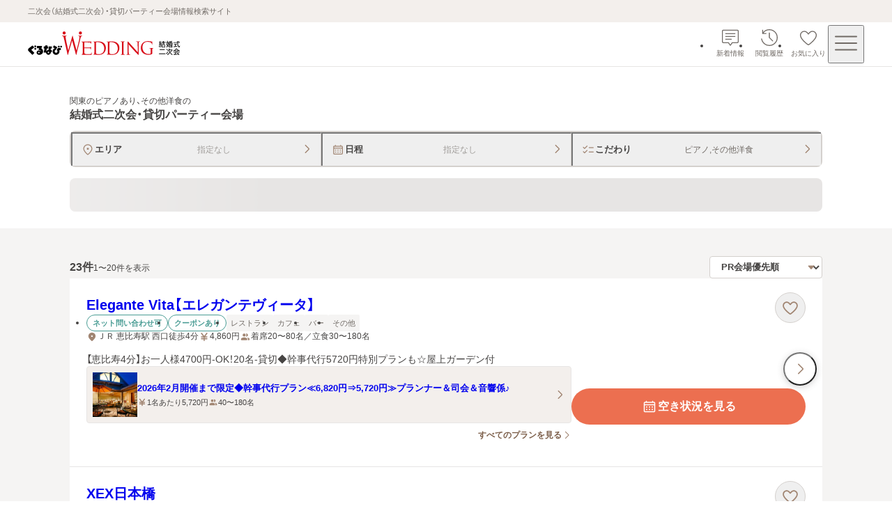

--- FILE ---
content_type: text/css; charset=UTF-8
request_url: https://party-wedding.gnavi.co.jp/_next/static/css/2ab76976f8ae51b4.css
body_size: 5948
content:
.favorite-venue-cassette_link__J57xw:after,.favorite-venue-cassette_link__J57xw:focus-visible:after{position:absolute;top:0;left:0;z-index:1;display:block;width:100%;height:100%;content:""}.favorite-venue-cassette_wrap__s9Xks{position:relative;display:flex;flex-direction:column;max-width:100%;background-color:#fff;border-bottom:1px solid #e7e5e4}@media screen and (min-width:768px){.favorite-venue-cassette_wrap__s9Xks{max-width:1080px}}.favorite-venue-cassette_images-link__JB6oF{transition:opacity .2s ease-out}@media(hover:hover){.favorite-venue-cassette_images-link__JB6oF:hover{opacity:.8;transition:opacity .2s ease-out}}.favorite-venue-cassette_button-wrap__hfFU6{position:absolute;top:-21.666px;right:16px;display:flex;gap:8px}@media screen and (min-width:768px){.favorite-venue-cassette_button-wrap__hfFU6{top:20px;right:24px}}.favorite-venue-cassette_link__J57xw{text-decoration:none}.favorite-venue-cassette_link__J57xw:focus-visible:after{z-index:2;outline:2px solid #007dd9;outline-offset:-2px;border-radius:2px}.favorite-venue-cassette_text-wrap___sT2K{position:relative;display:flex;flex-direction:column;gap:16px;padding:28px 16px}@media screen and (min-width:768px){.favorite-venue-cassette_text-wrap___sT2K{gap:20px;padding:24px 24px 28px}.favorite-venue-cassette_text-wrap___sT2K .favorite-venue-cassette_venue-name__uJ1Zo{padding-right:100px}.favorite-venue-cassette_text-wrap___sT2K .favorite-venue-cassette_conversion-button-wrap__3nUeo[data-disable-z-index=true],.favorite-venue-cassette_text-wrap___sT2K .favorite-venue-cassette_venue-detail___1sEq,.favorite-venue-cassette_text-wrap___sT2K .favorite-venue-cassette_venue-name__uJ1Zo{transition:opacity .2s ease-out}}@media screen and (min-width:768px)and (hover:hover){.favorite-venue-cassette_text-wrap___sT2K:hover .favorite-venue-cassette_conversion-button-wrap__3nUeo[data-disable-z-index=true],.favorite-venue-cassette_text-wrap___sT2K:hover .favorite-venue-cassette_venue-detail___1sEq,.favorite-venue-cassette_text-wrap___sT2K:hover .favorite-venue-cassette_venue-name__uJ1Zo{opacity:.7;transition:opacity .2s ease-out}.favorite-venue-cassette_text-wrap___sT2K:hover:has(.favorite-venue-cassette_button-wrap__hfFU6:hover) .favorite-venue-cassette_conversion-button-wrap__3nUeo[data-disable-z-index=true],.favorite-venue-cassette_text-wrap___sT2K:hover:has(.favorite-venue-cassette_button-wrap__hfFU6:hover) .favorite-venue-cassette_venue-detail___1sEq,.favorite-venue-cassette_text-wrap___sT2K:hover:has(.favorite-venue-cassette_button-wrap__hfFU6:hover) .favorite-venue-cassette_venue-name__uJ1Zo,.favorite-venue-cassette_text-wrap___sT2K:hover:has(.favorite-venue-cassette_conversion-button-wrap__3nUeo:not([data-disable-z-index=true]):hover) .favorite-venue-cassette_conversion-button-wrap__3nUeo[data-disable-z-index=true],.favorite-venue-cassette_text-wrap___sT2K:hover:has(.favorite-venue-cassette_conversion-button-wrap__3nUeo:not([data-disable-z-index=true]):hover) .favorite-venue-cassette_venue-detail___1sEq,.favorite-venue-cassette_text-wrap___sT2K:hover:has(.favorite-venue-cassette_conversion-button-wrap__3nUeo:not([data-disable-z-index=true]):hover) .favorite-venue-cassette_venue-name__uJ1Zo{opacity:1}}.favorite-venue-cassette_basic-info-wrap__dGFsC{display:flex;flex-direction:column;gap:12px}@media screen and (min-width:768px){.favorite-venue-cassette_basic-info-wrap__dGFsC{gap:16px}}.favorite-venue-cassette_venue-name__uJ1Zo{font-size:1rem;font-weight:600;line-height:1.4}@media screen and (min-width:768px){.favorite-venue-cassette_venue-name__uJ1Zo{font-size:1.25rem}}.favorite-venue-cassette_venue-detail___1sEq{display:flex;flex:2 1;flex-direction:column;gap:12px}@media screen and (max-width:767px){.favorite-venue-cassette_venue-detail___1sEq{gap:8px}}.favorite-venue-cassette_conversion-button-wrap__3nUeo{z-index:2;display:flex;flex:1 1;flex-direction:column;gap:16px;width:100%}.favorite-venue-cassette_conversion-button-wrap__3nUeo>a{width:100%}.favorite-venue-cassette_conversion-button-wrap__3nUeo[data-disable-z-index=true]{z-index:auto}@media screen and (min-width:768px){.favorite-venue-cassette_conversion-button-wrap__3nUeo{flex-direction:row;gap:24px;align-items:center;align-self:flex-end}}.favorite-venue-cassette_detail-conversion-wrap__CpxMw{display:flex;flex-direction:column;gap:16px;width:100%}@media screen and (min-width:768px){.favorite-venue-cassette_detail-conversion-wrap__CpxMw{flex-direction:row;gap:24px;align-items:center}}.modal-header_title-head__GPtkh{display:flex;align-items:center;justify-content:center;min-height:48px}.modal-header_button__Vebs5{z-index:10;display:flex;align-items:center;justify-content:center;width:48px;height:48px}.modal-header_button__Vebs5>svg{width:32px;height:32px;fill:#706a65}.modal-header_button__Vebs5{transition:opacity .1s ease-out}@media(hover:hover){.modal-header_button__Vebs5:hover{opacity:.7;transition:opacity .1s ease-out}}.modal-header_button__Vebs5:focus-visible{outline:2px solid #007dd9;outline-offset:1px;border-radius:2px}.modal-header_button__Vebs5:active{opacity:.7;transition:opacity .1s ease-out}.modal-header_title__eubuM{width:calc(100% - 48px);padding-left:48px;font-size:1rem;font-weight:600;line-height:1.4;color:#464443;text-align:center}.non-clickable-preview_wrap__15LcI[data-disabled=true]{cursor:default}.non-clickable-preview_wrap__15LcI[data-disabled=true] *{pointer-events:none}.plan-card-buttons_container__1_Ktx{display:flex;gap:8px}.plan-card-buttons_container__1_Ktx>*{flex-grow:1}.plan-image_container__eKlCM{position:relative;width:96px;height:96px}@media screen and (min-width:768px){.plan-image_container__eKlCM{width:220px;height:220px}}.plan-image_image__n8DRV{object-fit:cover}.plan-price_container__3hXDI{display:flex;flex-direction:column;gap:2px;line-height:1.3;color:#706a65}.plan-price_price__xdzDl{display:flex;align-items:flex-end;align-self:flex-end}.plan-price_label__kGRze{padding-right:2px;padding-bottom:4px;font-size:.625rem;font-weight:400}@media screen and (min-width:768px){.plan-price_label__kGRze{font-size:.6875rem}}.plan-price_amount__iV8BE{font-size:1.5rem;font-weight:600;color:#ec6f50}@media screen and (min-width:768px){.plan-price_amount__iV8BE{font-size:1.75rem}}.plan-price_currency__Idctl{padding-bottom:4px;font-size:.8125rem;font-weight:600;color:#ec6f50}.plan-price_total-label__pR10d{padding-right:2px;font-size:.625rem;font-weight:400}@media screen and (min-width:768px){.plan-price_total-label__pR10d{font-size:.6875rem}}.plan-price_total-amount__i8hoy,.plan-price_total-currency__SwFJc{font-size:.8125rem;color:#464443}.plan-sub-information_container__JjIsP{display:grid;grid-template-columns:auto 1fr;gap:8px 12px;padding:16px;background-color:#f3efec;border-radius:4px}.plan-sub-information_row__1I7EA{display:contents;font-size:.75rem;font-weight:400}.plan-sub-information_label__0Q_4f{width:52px;color:#706a65}.plan-sub-information_people__B_iKM{color:#464443}.plan-sub-information_time__7DWAT{display:-webkit-box;overflow:hidden;text-overflow:ellipsis;-webkit-line-clamp:2;line-clamp:2;color:#464443;-webkit-box-orient:vertical}.plan-card_benefit-icon__U9IMU{position:absolute;top:-8px;z-index:1;display:grid}.plan-card_benefit-icon__U9IMU>svg{filter:drop-shadow(0 2px 10px rgba(70,68,67,.2392156863));fill:#977721}.plan-card_label__hP0sU{position:absolute;align-self:center;padding-left:8px;font-size:.75rem;font-weight:600;color:#fff}.plan-card_grid-wrap__5jurf{display:grid;grid-template:auto 1fr/auto 1fr;grid-template-areas:"image main-info" "image sub-info";gap:16px 24px}@media screen and (max-width:767px){.plan-card_grid-wrap__5jurf{grid-template-areas:"image main-info" "sub-info sub-info";gap:12px}}.plan-card_grid-wrap__5jurf[data-is-top-page=true]{gap:20px 24px}@media screen and (max-width:767px){.plan-card_grid-wrap__5jurf[data-is-top-page=true]{gap:16px 12px}}.plan-card_image-wrap__b3aJ9{grid-area:image}.plan-card_main-info__Vf09k{display:flex;flex-direction:column;grid-area:main-info;gap:6px}@media screen and (min-width:768px){.plan-card_main-info__Vf09k{gap:8px}}.plan-card_name__5owKy{font-size:.875rem}@media screen and (min-width:768px){.plan-card_name__5owKy[data-is-plan-page=true]{font-size:1rem}}.plan-card_sub-info__ZECr4{display:flex;flex-direction:column;grid-area:sub-info}.plan-card_sub-info__ZECr4[data-add-gap=true]{gap:12px}.plan-card_sub-info__ZECr4{min-width:0}@media screen and (min-width:768px){.plan-card_sub-info__ZECr4[data-add-gap=true]{gap:16px}}.plan-card_container__9OEVP{position:relative;display:grid;max-width:100%;padding:20px 16px;cursor:pointer;background-color:#fff;border-bottom:1px solid #e7e5e4}.plan-card_container__9OEVP[data-gray=true]{background-color:#f3efec}.plan-card_container__9OEVP .plan-card_benefit-icon__U9IMU,.plan-card_container__9OEVP .plan-card_image-wrap__b3aJ9,.plan-card_container__9OEVP .plan-card_main-info__Vf09k,.plan-card_container__9OEVP .plan-card_sub-info-content__vI08w{transition:opacity .2s ease-out}@media screen and (min-width:768px)and (hover:hover){.plan-card_container__9OEVP:hover:not(:has(.plan-card_button-container__8GP6z:hover)) .plan-card_benefit-icon__U9IMU,.plan-card_container__9OEVP:hover:not(:has(.plan-card_button-container__8GP6z:hover)) .plan-card_image-wrap__b3aJ9,.plan-card_container__9OEVP:hover:not(:has(.plan-card_button-container__8GP6z:hover)) .plan-card_main-info__Vf09k,.plan-card_container__9OEVP:hover:not(:has(.plan-card_button-container__8GP6z:hover)) .plan-card_sub-info-content__vI08w{opacity:.8}}@media screen and (min-width:768px){.plan-card_container__9OEVP:active:not(:has(.plan-card_button-container__8GP6z:hover)) .plan-card_benefit-icon__U9IMU,.plan-card_container__9OEVP:active:not(:has(.plan-card_button-container__8GP6z:hover)) .plan-card_image-wrap__b3aJ9,.plan-card_container__9OEVP:active:not(:has(.plan-card_button-container__8GP6z:hover)) .plan-card_main-info__Vf09k,.plan-card_container__9OEVP:active:not(:has(.plan-card_button-container__8GP6z:hover)) .plan-card_sub-info-content__vI08w{opacity:.8}}@media screen and (max-width:767px){.plan-card_container__9OEVP:focus .plan-card_benefit-icon__U9IMU,.plan-card_container__9OEVP:focus .plan-card_image-wrap__b3aJ9,.plan-card_container__9OEVP:focus .plan-card_main-info__Vf09k,.plan-card_container__9OEVP:focus .plan-card_sub-info-content__vI08w{opacity:.8}}.plan-card_container__9OEVP:focus-visible{outline:2px solid #007dd9;outline-offset:1px;border-radius:2px}.plan-card_container__9OEVP:focus-visible{z-index:2}@media screen and (min-width:768px){.plan-card_container__9OEVP{padding:24px}}.title-line_wrap__qQTWJ{display:flex;gap:8px}.title-line_line__M4GpI{position:relative;width:4px}.title-line_line__M4GpI:before{position:absolute;top:1px;bottom:1px;left:0;width:100%;content:"";background-color:#ec6f50;border-radius:4px}.title-line_title__8P5xM{flex:1 1;font-size:1rem;font-weight:600;line-height:1.4}.service-cassette_cassette__dfTXZ{display:flex;flex:1 0;gap:4px;align-items:center;justify-content:space-between;min-height:48px;padding:8px;background:#f3efec;border-radius:4px;box-shadow:inset 0 0 0 1px #d4d0cd}.service-cassette_cassette__dfTXZ[data-selected=false]{font-weight:400;background-color:#fff;box-shadow:inset 0 0 0 1px #e7e5e4}@media screen and (min-width:768px){.service-cassette_cassette__dfTXZ{min-height:50px;padding:8px 12px}}.service-cassette_cassette__dfTXZ:not(:disabled){transition:opacity .1s ease-out}@media(hover:hover){.service-cassette_cassette__dfTXZ:not(:disabled):hover{opacity:.7;transition:opacity .1s ease-out}}.service-cassette_cassette__dfTXZ:not(:disabled):focus-visible{outline:2px solid #007dd9;outline-offset:1px;border-radius:2px}.service-cassette_cassette__dfTXZ:not(:disabled):active{opacity:.7;transition:opacity .1s ease-out}.service-cassette_cassette__dfTXZ:disabled{cursor:default}.service-cassette_cassette-text__jvcF_{margin-right:4px;overflow:hidden;text-overflow:ellipsis;font-size:.75rem;font-weight:600;line-height:1.3}.service-cassette_cassette-text__jvcF_[data-selected=false]{font-weight:400;color:#a09d9a}@media screen and (min-width:768px){.service-cassette_cassette-text__jvcF_{font-size:.8125rem}}.service-cassette_image__uPljQ{display:flex;flex-shrink:0;align-items:center;justify-content:center;padding:2px;background:#fff;border-radius:4px;box-shadow:inset 0 0 0 1px #d4d0cd}.service-cassette_image__uPljQ>svg{fill:#a18572}.service-cassettes_cassette__f0nSH{display:flex;flex-direction:column;gap:16px}.service-cassettes_cassette-list__J1QE_{display:grid;grid-template-columns:repeat(2,1fr);gap:6px;width:100%}@media screen and (min-width:768px){.service-cassettes_cassette-list__J1QE_{grid-template-columns:repeat(3,1fr)}}.services_services__vVS6u{display:flex;flex-direction:column;gap:24px}@media screen and (min-width:768px){.services_services__vVS6u{gap:32px}}.services_container__kQh05{display:flex;flex-direction:column;gap:48px;max-width:712px}.selectbox_wrap__RkAqB{position:relative;width:100%}.selectbox_select__dOul6{width:100%;height:48px;padding:0 32px 0 16px;color:#464443;appearance:none;background-color:#fff;border:1px solid #d4d0cd;border-radius:4px;transition:border-color .1s ease-out}.selectbox_select__dOul6[data-is-font-bold=true]{font-weight:600}.selectbox_select__dOul6[data-size=small]{height:32px;padding:0 24px 0 12px}.selectbox_select__dOul6:disabled{background-color:#e7e5e4}@media(hover:hover){.selectbox_select__dOul6:not(:disabled):hover{border-color:#7b5d48}}.selectbox_select__dOul6:not(:disabled):focus-visible{outline:2px solid #007dd9;outline-offset:1px}.selectbox_arrow-bottom__Y9I_Z{position:absolute;top:16px;right:16px;pointer-events:none}.selectbox_arrow-bottom__Y9I_Z>svg{fill:#a18572}.selectbox_arrow-bottom__Y9I_Z[data-size=small]{top:10px;right:10px}.budget-range_wrap__zyGgV{display:flex;flex-direction:column;gap:12px}.budget-range_label-wrap__peLfP{display:grid}.budget-range_label__WVdQo{grid-area:1/1;font-size:.875rem;font-weight:600}.budget-range_range__M_kGz{display:flex;gap:8px;align-items:center}.toggle-buttons_wrap__XO8Ds{position:relative;display:inline-flex;width:100%;height:44px;background-color:#eae4de;border-radius:9999px}.toggle-buttons_slider__UrwX9{position:absolute;inset:0;color:#fff;background-color:#ec6f50;border-radius:9999px;transition:transform .3s ease-out}.toggle-buttons_button__TLAf8{z-index:1;width:100%;padding:0 16px;font-size:.75rem;font-weight:600;color:#706a65;text-align:center;transition:color .3s ease-out}@media(hover:hover){.toggle-buttons_button__TLAf8[aria-pressed=false]:hover .toggle-buttons_text__OAZli{opacity:.7;transition:opacity .1s ease-out}}.toggle-buttons_button__TLAf8[aria-pressed=true]{color:#fff}.toggle-buttons_button__TLAf8:focus-visible{outline:2px solid #007dd9;outline-offset:1px;border-radius:9999px}.toggle-buttons_text__OAZli{transition:opacity .1s ease-out}.venue-capacity_wrap__fqTch{display:flex;flex-direction:column;gap:12px}.venue-capacity_label-wrap__dnMB6{display:grid}.venue-capacity_label__s8fvL{grid-area:1/1;font-size:.875rem;font-weight:600}.venue-capacity_selection-container__RYoGs{display:grid}.venue-capacity_selection-inner__BZPp3{display:flex;flex-direction:column;grid-area:1/1;gap:12px}.budget-and-people_wrap__y5Agp{display:flex;gap:20px}@media screen and (min-width:768px){.budget-and-people_wrap__y5Agp{padding-bottom:28px;border-bottom:1px solid #e7e5e4}}@media screen and (max-width:767px){.budget-and-people_wrap__y5Agp{flex-direction:column;gap:16px}}.budget-and-people_head__81VS5{display:flex}@media screen and (min-width:768px){.budget-and-people_head__81VS5{flex-direction:column;gap:12px}}@media screen and (max-width:767px){.budget-and-people_head__81VS5{justify-content:space-between}}@media screen and (min-width:768px){.budget-and-people_title-wrapper__AUoHq{width:200px}}.budget-and-people_contents__d26vC{display:flex;flex-direction:column;gap:20px}@media screen and (min-width:768px){.budget-and-people_contents__d26vC{width:100%;max-width:400px}}.select-chip_label__3GN9c{position:relative;display:inline-flex;align-items:center;justify-content:center;height:40px;padding:8px 16px;font-size:.75rem;text-align:center;-webkit-user-select:none;user-select:none;background-color:#fff;border-radius:9999px;box-shadow:inset 0 0 0 1px #d4d0cd;transition:all .1s ease-out}.select-chip_label__3GN9c:after{position:absolute;inset:0;content:"";background-color:hsla(0,0%,100%,.1607843137);border-radius:9999px;opacity:0;transition:opacity .1s ease-out}.select-chip_label__3GN9c:has(input:disabled){color:#a09d9a;background-color:#e7e5e4}.select-chip_label__3GN9c:has(input:checked){font-weight:600;color:#ec6f50;background-color:#fff0e4;box-shadow:inset 0 0 0 2px #ec6f50;transition:all .1s ease-out}.select-chip_label__3GN9c:has(input:not(:disabled):focus-visible){outline:2px solid #007dd9;outline-offset:1px}@media(hover:hover)and (pointer:fine){.select-chip_label__3GN9c:has(input:checked):hover:after{opacity:1}.select-chip_label__3GN9c:has(input:not(:disabled,:checked)):hover{box-shadow:inset 0 0 0 1px #7b5d48;transition:box-shadow .1s ease-out}}.select-chip_checkbox__Oy9Xs{position:absolute;opacity:0}.select-chip_text__W2TGO:before{display:block;visibility:hidden;height:0;overflow:hidden;font-weight:600;content:attr(data-label)}.chips-group_wrap__L9Zc7{display:flex;gap:20px}@media screen and (min-width:768px){.chips-group_wrap__L9Zc7{padding-bottom:28px;border-bottom:1px solid #e7e5e4}}@media screen and (max-width:767px){.chips-group_wrap__L9Zc7{flex-direction:column;gap:16px}}@media screen and (min-width:768px){.chips-group_title-wrapper__8uYKl{width:200px}}.chips-group_chips__7BIPa{display:flex;flex:1 1;flex-wrap:wrap;gap:8px}.text-field_input__GdXOS{width:100%;height:48px;padding:0 16px;color:#464443;background-color:#fff;border:1px solid #d4d0cd;border-radius:4px;transition:border .1s ease-out}.text-field_input__GdXOS::placeholder{color:#a09d9a}.text-field_input__GdXOS:disabled{color:#a09d9a;background-color:#e7e5e4}.text-field_input__GdXOS:focus-visible{outline:2px solid #007dd9;outline-offset:1px;border-radius:4px}@media(hover:hover){.text-field_input__GdXOS:not(:disabled):hover{border:1px solid #7b5d48;transition:border .1s ease-out}}.text-field_input__GdXOS::-webkit-search-cancel-button{width:24px;height:100%;min-height:24px;margin:0 0 0 8px;appearance:none;cursor:pointer;background-image:var(--close-icon-url);background-repeat:no-repeat;background-position:50%;background-size:contain}.keyword-field_label__J6uPz{display:inline-flex;gap:20px}@media screen and (min-width:768px){.keyword-field_label__J6uPz{padding-bottom:28px;border-bottom:1px solid #e7e5e4}}@media screen and (max-width:767px){.keyword-field_label__J6uPz{flex-direction:column;gap:16px}}.keyword-field_title-wrapper__VvMm1{width:200px}.keyword-field_text-field-wrapper__UNAVl{flex:1 1}.kodawari_wrap__jIQw3{display:flex;flex-direction:column;gap:28px;padding:40px 40px 0}@media screen and (max-width:767px){.kodawari_wrap__jIQw3{padding:28px 16px}}.kodawari_accordions__d8rct{padding:0 40px 40px}@media screen and (max-width:767px){.kodawari_accordions__d8rct{padding:0;margin-bottom:28px}}.banner-area_container__lSZ21{width:100%;max-width:1080px;margin:0 auto}.banner-area_inner__OaVCP{display:flex;gap:16px;align-items:center;justify-content:center;padding-top:40px}@media screen and (max-width:767px){.banner-area_inner__OaVCP{flex-direction:column;gap:8px;padding:40px 16px 0}}.banner-area_link__KJGE4{width:100%;max-width:532px;aspect-ratio:19/5;transition:opacity .1s ease-out}@media(hover:hover){.banner-area_link__KJGE4:hover{opacity:.8;transition:opacity .1s ease-out}}.banner-area_link__KJGE4:focus-visible{outline:2px solid #007dd9;outline-offset:1px;border-radius:2px}.banner-area_link__KJGE4:active{opacity:.8;transition:opacity .1s ease-out}.titled-stack-layout_wrap__6iQ9Y{max-width:1080px;margin:0 auto}.titled-stack-layout_title__vJ1Rv{padding:0 16px;margin-bottom:20px;font-size:.875rem;font-weight:600}@media screen and (min-width:768px){.titled-stack-layout_title__vJ1Rv{padding:0;margin-bottom:24px;font-size:1rem}}.titled-stack-layout_contents__S_3er{display:flex;flex-direction:column;gap:20px;width:100%}@media screen and (min-width:768px){.titled-stack-layout_contents__S_3er{gap:24px}}.plan-cassettes-top_container__xPOoU{display:flex;flex-direction:column;gap:48px}.plan-cassettes-top_plan-area__Iugjp{display:flex;flex-direction:column;gap:32px}@media screen and (max-width:767px){.plan-cassettes-top_plan-area__Iugjp{gap:24px}}.plan-cassettes-top_plan-list__7lRfQ{display:flex;flex-direction:column;gap:16px}.plan-cassettes-top_link-wrap__IfmNh{margin:auto}.plan-detail-modal_modal-content__aaDK8{display:flex;flex-direction:column;width:100%;height:100%;background-color:#f5f4f3;border-radius:8px 8px 0 0}@media screen and (min-width:768px){.plan-detail-modal_modal-content__aaDK8{width:min(100% - 80px,896px);max-height:calc(100% - 112px);overflow:auto;border-radius:8px}}@media screen and (max-width:767px){.plan-detail-modal_modal-content__aaDK8{position:absolute;bottom:0;max-height:calc(100% - 56px)}}.plan-detail-modal_close__ubyAX{position:fixed;top:0;right:0;display:flex;align-items:center;justify-content:center;width:56px;height:56px;border-radius:2px;transition:opacity .1s ease-out}@media(hover:hover){.plan-detail-modal_close__ubyAX:hover{opacity:.7;transition:opacity .1s ease-out}}.plan-detail-modal_close__ubyAX:focus-visible{outline:2px solid #007dd9;outline-offset:1px;border-radius:2px}.plan-detail-modal_close__ubyAX svg{vertical-align:bottom;fill:#fff}.benefit_benefit-container__SXCdn{position:relative;padding:28px 20px 16px;background-color:#fff;border:2px solid #977721;border-radius:8px}@media screen and (min-width:768px){.benefit_benefit-container__SXCdn{width:100%;padding:28px 40px 16px}}.benefit_benefit-title-wrap__1c1MK{position:absolute;top:0;left:50%;transform:translate(-49px,-16px)}.benefit_benefit-title__uSjV1{position:relative;font-size:1rem;font-weight:600;line-height:1.4;color:#fff}.benefit_benefit-title__uSjV1 span{position:absolute;top:0;display:flex;align-items:center;justify-content:center;width:98px;height:32px}.benefit_item__LrKo2{display:flex;gap:4px;align-items:flex-start;padding:12px 0;font-size:.8125rem;font-weight:600;line-height:1.5;color:#706a65;border-bottom:1px dashed #e7e5e4}.benefit_item__LrKo2 svg{min-width:20px;fill:#977721}.benefit_item__LrKo2:last-child{border-bottom:none}.inquiry-button_wrap__BzBLe{display:flex;justify-content:flex-end;width:100%;padding:20px 28px}.inquiry-button_button__aiehR{width:100%;margin:0 auto}.inquiry-button_button__aiehR a{box-shadow:0 2px 10px 0 rgba(70,68,67,.2392156863)}@media screen and (min-width:768px){.inquiry-button_button__aiehR{width:320px}}.price-area_price-area__CRHHC{font-size:.625rem;color:#706a65;text-align:right}@media screen and (min-width:768px){.price-area_price-area__CRHHC{font-size:.6875rem}}.price-area_label__fNrhI{padding-right:2px}.price-area_yen-number__oiB81{font-size:1.75rem;font-weight:600;color:#ec6f50}@media screen and (min-width:768px){.price-area_yen-number__oiB81{font-size:2rem}}.price-area_yen__na6G3{font-size:.8125rem;font-weight:600;color:#ec6f50}.price-area_yen-total__2BHV_{font-size:.8125rem;color:#464443}.price-people-time-area_description__ItlX9{padding:8px 20px;white-space:pre-wrap;background-color:#f3efec;border-radius:4px}.price-people-time-area_item__v6D5w{display:flex;gap:12px;padding:12px 0;font-size:.8125rem;border-bottom:1px solid #e7e5e4}.price-people-time-area_item__v6D5w:last-child{border-bottom:none}.price-people-time-area_item-title__f2fho{min-width:56px;color:#706a65}.text-box_text-box__mMrFI{display:flex;flex-direction:column;gap:16px}.text-box_text__Tg53l{font-size:.8125rem;line-height:1.5;white-space:pre-wrap}.service-list_service-list__AcYJ6{display:flex;flex-direction:column;gap:48px;padding:40px 20px 60px;background-color:#fff}@media screen and (min-width:768px){.service-list_service-list__AcYJ6{width:100%;padding:40px 40px 60px}}.speech-bubble_speech-bubble__Qu4mm{position:absolute;bottom:58px;z-index:3;box-sizing:content-box;display:inline-block;width:max-content;min-width:120px;max-width:200px;font-size:.875rem;line-height:1.5;text-wrap:nowrap;background-color:#fff;border:1px solid #7b5d48;border-radius:4px;filter:drop-shadow(0 2px 4px rgba(70,68,67,.2392156863));will-change:filter}.speech-bubble_speech-bubble__Qu4mm[data-placement=left]{transform:translateX(-24px)}.speech-bubble_speech-bubble__Qu4mm[data-placement=centerLeft]{transform:translateX(-60px)}.speech-bubble_speech-bubble__Qu4mm[data-placement=center]{transform:translateX(-50%)}.speech-bubble_speech-bubble__Qu4mm[data-placement=centerRight]{transform:translateX(calc(-100% + 60px))}.speech-bubble_speech-bubble__Qu4mm[data-placement=right]{transform:translateX(calc(-100% + 24px))}.speech-bubble_speech-bubble__Qu4mm[data-size=small]{max-width:160px}.speech-bubble_speech-bubble__Qu4mm:after{bottom:-5px;border-color:rgba(0,0,0,0) #fff #fff rgba(0,0,0,0);border-style:solid;border-width:5px;border-radius:0 0 2px}.speech-bubble_speech-bubble__Qu4mm:after,.speech-bubble_speech-bubble__Qu4mm:before{position:absolute;display:block;width:0;height:0;content:"";transform:scaleX(.5) rotate(45deg)}.speech-bubble_speech-bubble__Qu4mm:before{bottom:-7px;border-color:rgba(0,0,0,0) #7b5d48 #7b5d48 rgba(0,0,0,0);border-style:solid;border-width:7px;border-radius:0 0 6px}.speech-bubble_speech-bubble__Qu4mm[data-placement=left]:after{left:18px}.speech-bubble_speech-bubble__Qu4mm[data-placement=left]:before{left:16px}.speech-bubble_speech-bubble__Qu4mm[data-placement=centerLeft]:after{left:54px}.speech-bubble_speech-bubble__Qu4mm[data-placement=centerLeft]:before{left:52px}.speech-bubble_speech-bubble__Qu4mm[data-placement=center]:after{left:calc(50% - 6px)}.speech-bubble_speech-bubble__Qu4mm[data-placement=center]:before{left:calc(50% - 6px - 2px)}.speech-bubble_speech-bubble__Qu4mm[data-placement=centerRight]:after{right:54px}.speech-bubble_speech-bubble__Qu4mm[data-placement=centerRight]:before{right:52px}.speech-bubble_speech-bubble__Qu4mm[data-placement=right]:after{right:18px}.speech-bubble_speech-bubble__Qu4mm[data-placement=right]:before{right:16px}.speech-bubble_inner__pVyp3{position:relative;display:flex}.speech-bubble_comment-and-link__SrKyn{display:flex;flex-direction:column;gap:4px;width:100%;padding:12px 32px 12px 12px;text-align:left}.speech-bubble_comment-and-link__SrKyn[data-disable-close=true]{padding-right:12px}.speech-bubble_comment__n8qPr{display:-webkit-box;width:100%;overflow:hidden;text-overflow:ellipsis;-webkit-line-clamp:2;line-clamp:2;text-align:left;word-break:break-all;text-wrap:auto;-webkit-box-orient:vertical}.speech-bubble_close__AS6mR{position:absolute;top:0;right:0;display:flex;align-items:center;justify-content:center;width:32px;min-width:32px;height:32px}.speech-bubble_close__AS6mR>svg{fill:#706a65}.speech-bubble_close__AS6mR{transition:opacity .1s ease-out}@media(hover:hover){.speech-bubble_close__AS6mR:hover{opacity:.7;transition:opacity .1s ease-out}}.speech-bubble_close__AS6mR:focus-visible{outline:2px solid #007dd9;outline-offset:1px;border-radius:4px}.speech-bubble_link__JQw_j{display:-webkit-box;width:100%;overflow:hidden;-webkit-line-clamp:2;line-clamp:2;color:#7b5d48;text-align:left;text-wrap:auto;text-decoration:underline;-webkit-box-orient:vertical}.speech-bubble_link__JQw_j:focus-visible{outline:2px solid #007dd9;outline-offset:1px;border-radius:2px}.speech-bubble_link__JQw_j[aria-disabled=true]{pointer-events:none}.share-button_container__V1aVb{position:relative;z-index:3;width:100%}.share-button_button__9XeAA{display:flex;gap:6px;align-items:center;justify-content:center;width:100%;height:52px;padding:0 20px;text-decoration:none;background-color:#fff;border:1px solid #d4d0cd;border-radius:4px}.share-button_button__9XeAA>span,.share-button_button__9XeAA>svg{transition:opacity .1s ease-out}.share-button_button__9XeAA>svg{fill:#a18572}@media screen and (min-width:768px)and (hover:hover){.share-button_button__9XeAA:hover>*{opacity:.7;transition:opacity .1s ease-out}}@media screen and (max-width:767px){.share-button_button__9XeAA:active>*{opacity:.7;transition:opacity .1s ease-out}}.share-button_button__9XeAA:focus-visible{outline:2px solid #007dd9;outline-offset:1px;border-radius:4px}.share-button_popup__tq_SE{position:absolute;top:calc(100% + 4px);left:50%;display:none;opacity:0}.share-button_popup__tq_SE span{font-size:.875rem;font-weight:600;line-height:1.3;color:#706a65}@media screen and (max-width:767px){.share-button_popup__tq_SE span{font-size:.8125rem}}.share-button_popup__tq_SE[data-show=true]{display:block;animation:share-button_fade-in__bsdKn .2s ease-out forwards}.share-button_popup__tq_SE[data-show=false]{display:block;animation:share-button_fade-out__0qzFz .2s ease-out forwards}@keyframes share-button_fade-in__bsdKn{0%{display:none;opacity:0}to{display:block;opacity:1}}@keyframes share-button_fade-out__0qzFz{0%{display:block;opacity:1}to{display:none;opacity:0}}.share-buttons_buttons__4nYhd{display:flex;gap:8px}.share-buttons_buttons__4nYhd[data-is-column=true]{flex-direction:column}.share-buttons_container__hM25Q{width:100%;padding:40px 16px;background:#eae4de}@media screen and (min-width:768px){.share-buttons_container__hM25Q{padding:60px 40px}}.share-buttons_inner__nWirQ{width:100%;max-width:528px;margin:auto}.share-buttons_heading__xQ4WQ{margin-bottom:20px;font-size:1rem;font-weight:600;line-height:1.4;color:#464443;text-align:center}.venue360-degree-video_container__Gtdxa{display:flex;flex-direction:column;gap:24px}@media screen and (min-width:768px){.venue360-degree-video_container__Gtdxa{gap:32px}}.venue360-degree-video_container__Gtdxa[data-type=PHOTO]{margin-bottom:60px}.venue360-degree-video_image-wrap__fpsgO{position:relative;display:flex;align-items:center;justify-content:center;cursor:pointer;transition:opacity .2s ease-out}@media(hover:hover){.venue360-degree-video_image-wrap__fpsgO:hover{opacity:.8;transition:opacity .2s ease-out}}.venue360-degree-video_image-wrap__fpsgO:active{opacity:.8;transition:opacity .1s ease-out}.venue360-degree-video_image-wrap__fpsgO:focus-visible{outline:2px solid #007dd9;outline-offset:1px;border-radius:2px}.venue360-degree-video_image__hiNPS{width:100%;height:auto}.venue360-degree-video_message-wrap__IMkIR{position:absolute;z-index:1;display:flex;flex-direction:column;align-items:center;justify-content:center;width:108px;height:108px;background-color:hsla(0,0%,100%,.9215686275);border-radius:9999px}@media screen and (min-width:768px){.venue360-degree-video_message-wrap__IMkIR{width:160px;height:160px}}.venue360-degree-video_pointer-arrow__LM0jA{width:48px;height:48px;fill:#a18572}@media screen and (min-width:768px){.venue360-degree-video_pointer-arrow__LM0jA{width:60px;height:60px}}.venue360-degree-video_message__zxu3I{font-size:.75rem;font-weight:600;line-height:1.3;color:#464443;text-align:center}@media screen and (min-width:768px){.venue360-degree-video_message__zxu3I{font-size:.8125rem}}.venue360-degree-video_modal-body__mtGox{position:relative;width:100%;height:100%}.venue360-degree-video_modal-close-button__E7iyl{position:absolute;top:8px;right:8px;display:flex;align-items:center;justify-content:center;width:48px;height:48px;background-color:rgba(70,68,67,.8392156863);border-radius:9999px;transition:opacity .1s ease-out}@media(hover:hover){.venue360-degree-video_modal-close-button__E7iyl:hover{opacity:.8;transition:opacity .1s ease-out}}.venue360-degree-video_modal-close-button__E7iyl:active{opacity:.8;transition:opacity .1s ease-out}.venue360-degree-video_modal-close-button__E7iyl:focus-visible{outline:2px solid #007dd9;outline-offset:1px;border-radius:9999px}.venue360-degree-video_modal-close-button__E7iyl>svg{fill:#fff}.venue360-degree-video_iframe__VRNbW{width:100%;height:100%;border:0}.venue360-degree-video_screenshot-iframe__IRK6r{width:100%;height:100%;background-color:#e7e5e4;border:0}.address_text-and-button__My9W7{display:flex;gap:4px;justify-content:space-between}.address_map-button__5FDPf{display:flex;flex-shrink:0;align-items:center;justify-content:center;width:36px;height:36px;background-color:#fff;border:1px solid #d4d0cd;border-radius:9999px}.address_map-button__5FDPf>svg{fill:#a18572}.address_map-button__5FDPf{transition:background-color .1s ease-out}@media(hover:hover){.address_map-button__5FDPf:hover{background-color:rgba(161,133,114,.0784313725);transition:background-color .1s ease-out}}.address_map-button__5FDPf:focus-visible{outline:2px solid #007dd9;outline-offset:1px;border-radius:9999px}.address_map-button__5FDPf:active{background-color:rgba(161,133,114,.0784313725)}.information_section-contents__V4AgA{display:flex;flex-direction:column;gap:16px;margin-top:24px}.share-modal_modal-content__6x4W6{display:flex;flex-direction:column;width:100%;max-width:344px;overflow:hidden;background-color:#fff;border-radius:8px}.share-modal_content-wrap__YQLD0{display:flex;flex-direction:column;gap:20px;padding:24px;border-top:1px solid #e7e5e4}.share-modal_venue-name__P7c1Y{font-weight:600}.share-modal_venue-info__YAUPp{display:flex;flex-direction:column;gap:8px;font-size:.875rem;line-height:1.5;color:#464443}.share-modal_venue-details__P81j3{display:flex;flex-direction:column;gap:2px}.share-modal_venue-url__XNQGz{word-break:break-all}

--- FILE ---
content_type: text/css; charset=UTF-8
request_url: https://party-wedding.gnavi.co.jp/_next/static/css/863f753b3e54f1a7.css
body_size: 1692
content:
.rank-badge_label__g7jD1{z-index:1;padding-top:8px;font-size:1.25rem;font-weight:700;line-height:1.2;color:#fff;text-align:center}.rank-badge_icon__wRUsc{position:absolute;top:-6px;left:12px;display:grid;cursor:default}.rank-badge_icon__wRUsc>svg{filter:drop-shadow(0 2px 10px rgba(70,68,67,.2392156863));fill:#499c94}.rank-badge_icon__wRUsc[data-top3=true]{top:-24px;left:8px}.rank-badge_icon__wRUsc[data-top3=true]>.rank-badge_label__g7jD1{padding-top:18px}.rank-badge_icon__wRUsc[data-rank="1"]>svg{fill:#d1a411}.rank-badge_icon__wRUsc[data-rank="2"]>svg{fill:#8e97a4}.rank-badge_icon__wRUsc[data-rank="3"]>svg{fill:#a16b41}.rank-badge_icon__wRUsc>*{grid-area:1/1;margin:0}@font-face{font-family:PT Sans;font-style:normal;font-weight:400;font-display:swap;src:url(/_next/static/media/a3c2f369cb4be41c-s.woff2) format("woff2");unicode-range:u+0460-052f,u+1c80-1c8a,u+20b4,u+2de0-2dff,u+a640-a69f,u+fe2e-fe2f}@font-face{font-family:PT Sans;font-style:normal;font-weight:400;font-display:swap;src:url(/_next/static/media/da770fb7323ac426-s.woff2) format("woff2");unicode-range:u+0301,u+0400-045f,u+0490-0491,u+04b0-04b1,u+2116}@font-face{font-family:PT Sans;font-style:normal;font-weight:400;font-display:swap;src:url(/_next/static/media/d538c3ded86c536c-s.woff2) format("woff2");unicode-range:u+0100-02ba,u+02bd-02c5,u+02c7-02cc,u+02ce-02d7,u+02dd-02ff,u+0304,u+0308,u+0329,u+1d00-1dbf,u+1e00-1e9f,u+1ef2-1eff,u+2020,u+20a0-20ab,u+20ad-20c0,u+2113,u+2c60-2c7f,u+a720-a7ff}@font-face{font-family:PT Sans;font-style:normal;font-weight:400;font-display:swap;src:url(/_next/static/media/58f662ed5ba12a72-s.p.woff2) format("woff2");unicode-range:u+00??,u+0131,u+0152-0153,u+02bb-02bc,u+02c6,u+02da,u+02dc,u+0304,u+0308,u+0329,u+2000-206f,u+20ac,u+2122,u+2191,u+2193,u+2212,u+2215,u+feff,u+fffd}@font-face{font-family:PT Sans;font-style:normal;font-weight:700;font-display:swap;src:url(/_next/static/media/056ab7b2284b723d-s.woff2) format("woff2");unicode-range:u+0460-052f,u+1c80-1c8a,u+20b4,u+2de0-2dff,u+a640-a69f,u+fe2e-fe2f}@font-face{font-family:PT Sans;font-style:normal;font-weight:700;font-display:swap;src:url(/_next/static/media/d150a0f5773426e5-s.woff2) format("woff2");unicode-range:u+0301,u+0400-045f,u+0490-0491,u+04b0-04b1,u+2116}@font-face{font-family:PT Sans;font-style:normal;font-weight:700;font-display:swap;src:url(/_next/static/media/47346084fe5b6a4f-s.woff2) format("woff2");unicode-range:u+0100-02ba,u+02bd-02c5,u+02c7-02cc,u+02ce-02d7,u+02dd-02ff,u+0304,u+0308,u+0329,u+1d00-1dbf,u+1e00-1e9f,u+1ef2-1eff,u+2020,u+20a0-20ab,u+20ad-20c0,u+2113,u+2c60-2c7f,u+a720-a7ff}@font-face{font-family:PT Sans;font-style:normal;font-weight:700;font-display:swap;src:url(/_next/static/media/c3f6eb667c0186c5-s.p.woff2) format("woff2");unicode-range:u+00??,u+0131,u+0152-0153,u+02bb-02bc,u+02c6,u+02da,u+02dc,u+0304,u+0308,u+0329,u+2000-206f,u+20ac,u+2122,u+2191,u+2193,u+2212,u+2215,u+feff,u+fffd}@font-face{font-family:PT Sans Fallback;src:local("Arial");ascent-override:105.30%;descent-override:28.55%;line-gap-override:0.00%;size-adjust:96.68%}.__className_438d47{font-family:PT Sans,PT Sans Fallback,sans-serif;font-style:normal}.plan-cassettes_plan-cassettes-area__4uP7Z{display:flex;flex-direction:column;gap:40px;width:100%}.plan-cassettes_plan-area__ikHFa{display:flex;flex-direction:column;gap:28px}.plan-cassettes_plan-list__rc0r2{display:flex;flex-direction:column;gap:16px}.custom-page-link-item_image-container__OGYBj{position:relative;flex-shrink:0;width:100px;aspect-ratio:3/2;overflow:hidden;border-radius:8px 0 0 8px}.custom-page-link-item_title-container__EJ3r4{display:flex;flex:1 1;gap:8px;padding:0 12px 0 16px}.custom-page-link-item_title__7qE_Z{display:block;flex-grow:1;overflow:visible;font-size:.875rem;font-weight:600;line-height:1.3;color:#7b5d48}.custom-page-link-item_icon__TYJl6{flex-shrink:0;align-self:center;width:16px;height:16px;fill:#a18572}.custom-page-link-item_link__mau_G{display:flex;align-items:center;text-decoration:none;background-color:#f3efec;border-radius:8px}.custom-page-link-item_link__mau_G .custom-page-link-item_image-container__OGYBj,.custom-page-link-item_link__mau_G .custom-page-link-item_title-container__EJ3r4{transition:opacity .1s ease-out}@media(hover:hover){.custom-page-link-item_link__mau_G:hover .custom-page-link-item_image-container__OGYBj,.custom-page-link-item_link__mau_G:hover .custom-page-link-item_title-container__EJ3r4{opacity:.8}}.custom-page-link-item_link__mau_G:active .custom-page-link-item_image-container__OGYBj,.custom-page-link-item_link__mau_G:active .custom-page-link-item_title-container__EJ3r4{opacity:.8}.custom-page-link-item_link__mau_G:focus-visible{outline:2px solid #007dd9;outline-offset:1px;border-radius:8px}.custom-page-link_list__ddA5n{display:flex;flex-direction:column;gap:8px}@media screen and (min-width:768px){.custom-page-link_list__ddA5n{flex-direction:row;gap:12px}}.custom-page-link_list-item__zg_U7{flex:1 1}.pr_container___SesX{display:flex;flex-direction:column;gap:20px}@media screen and (min-width:768px){.pr_container___SesX{gap:24px}}.pr_inner__qVYsb{display:flex;flex-direction:column;gap:20px;padding:0 16px}.pr_title__2PSU_{padding-bottom:12px;font-size:1rem;font-weight:600;line-height:1.4;color:#977721;white-space:normal}.pr_content__qrMjP{font-size:.875rem;font-weight:400;line-height:1.5;color:#706a65;white-space:pre-wrap}.service-link_container__C0sBH{display:flex;flex-direction:column;gap:32px}@media screen and (max-width:767px){.service-link_container__C0sBH{gap:24px}}.service-link_link-wrap__mYolP{margin:auto}.other-photos_container__ukocH{display:flex;flex-direction:column;width:100%}.other-photos_image-container__rYEm6{display:grid;grid-template-columns:repeat(2,1fr);gap:4px;padding-top:24px}@media screen and (min-width:768px){.other-photos_image-container__rYEm6{padding-top:32px}}.other-photos_image-wrap__SPSBP{width:100%;aspect-ratio:1}.recommended-image_container__dDzv_{display:flex;flex-direction:column;width:100%}.recommended-image_title__WOs2v{padding-top:20px;font-size:1rem;font-weight:600;line-height:1.4;color:#977721;text-align:center}.recommended-image_comment__jBsp8{padding-top:12px;font-size:.875rem;line-height:1.5;color:#464443;white-space:pre-wrap}.recommended-image_image-wrap__G_hzz{width:100%;aspect-ratio:3/2;margin-top:24px}@media screen and (min-width:768px){.recommended-image_image-wrap__G_hzz{margin-top:32px}}.photos_container__E0lev{display:flex;flex-direction:column;gap:60px;width:100%}.floors_container__ulKr9{display:flex;flex-direction:column;gap:24px}@media screen and (min-width:768px){.floors_container__ulKr9{gap:32px}}.floors_floor-area__bElJn{display:flex;flex-direction:column;gap:16px}

--- FILE ---
content_type: application/javascript; charset=UTF-8
request_url: https://party-wedding.gnavi.co.jp/_next/static/chunks/app/(pages)/(main)/template-9311af57657e8a2d.js
body_size: 11752
content:
(self.webpackChunk_N_E=self.webpackChunk_N_E||[]).push([[7784],{1:(e,t,r)=>{"use strict";r.d(t,{$:()=>n});let n=e=>{switch(e){case"partyWedding":return"https://party-wedding.gnavi.co.jp";case"wedding":return"https://wedding.gnavi.co.jp";default:return""}}},466:e=>{e.exports={list:"quick-access-navigation_list__v4Ziz"}},2339:(e,t,r)=>{"use strict";r.r(t),r.d(t,{useSafeMutation:()=>i});var n=r(61023);let i=e=>(0,n.n_)(e)},11732:(e,t,r)=>{"use strict";r.d(t,{N:()=>a});var n=r(98704),i=r(46436),o=r(59476);let l=()=>window.location.hash.replace(/^#!?/,""),a=()=>{let e,t,r,a,s,c,d=(0,n.c)(8),u=(0,i.useParams)(),[h,m]=(0,o.useState)();d[0]===Symbol.for("react.memo_cache_sentinel")?(e=e=>{m(e),void 0===e?(window.history.pushState({},document.title,window.location.pathname+window.location.search),window.dispatchEvent(new Event("hashdelete"))):window.location.hash=e},d[0]=e):e=d[0];let p=e;return d[1]===Symbol.for("react.memo_cache_sentinel")?(t=()=>{m(l())},d[1]=t):t=d[1],d[2]!==u?(r=[u],d[2]=u,d[3]=r):r=d[3],(0,o.useEffect)(t,r),d[4]===Symbol.for("react.memo_cache_sentinel")?(a=()=>{let e=()=>{m(l())};return window.addEventListener("popstate",e),window.addEventListener("hashchange",e),window.addEventListener("hashdelete",e),()=>{window.removeEventListener("popstate",e),window.removeEventListener("hashchange",e),window.removeEventListener("hashdelete",e)}},s=[],d[4]=a,d[5]=s):(a=d[4],s=d[5]),(0,o.useEffect)(a,s),d[6]!==h?(c=[h,p],d[6]=h,d[7]=c):c=d[7],c}},17724:(e,t,r)=>{Promise.resolve().then(r.bind(r,24832)),Promise.resolve().then(r.t.bind(r,53683,23)),Promise.resolve().then(r.t.bind(r,90902,23)),Promise.resolve().then(r.t.bind(r,68614,23)),Promise.resolve().then(r.t.bind(r,7222,23)),Promise.resolve().then(r.t.bind(r,57558,23)),Promise.resolve().then(r.t.bind(r,19192,23)),Promise.resolve().then(r.bind(r,82304)),Promise.resolve().then(r.bind(r,66050)),Promise.resolve().then(r.bind(r,85626)),Promise.resolve().then(r.bind(r,66587)),Promise.resolve().then(r.bind(r,2339)),Promise.resolve().then(r.bind(r,70952)),Promise.resolve().then(r.bind(r,86045))},19192:e=>{e.exports={main:"template_main__Fm4gg"}},20618:(e,t,r)=>{"use strict";r.d(t,{K:()=>o});var n=r(98704),i=r(46436);let o=()=>{let e,t=(0,n.c)(2),r=(0,i.useSearchParams)();return t[0]!==r?(e=r.get("hw")??"",t[0]=r,t[1]=e):e=t[1],"w"===e}},21349:(e,t,r)=>{"use strict";r.d(t,{M:()=>i});var n=r(66582);let i=(0,n.createServerReference)("7f2b7cb728c40f58f38ec751d6668106224a53e103",n.callServer,void 0,n.findSourceMapURL,"loggingErrorAction")},21846:e=>{e.exports={badge:"badge_badge__HLwDd"}},24832:(e,t,r)=>{"use strict";r.d(t,{Header:()=>eg});var n=r(47416),i=r(98704),o=r(10528),l=r(69431),a=r(85108),s=r(58868),c=r(28822),d=r(20389),u=r(74152),h=r.n(u);let m=e=>{let t,r,l,u,m,p=(0,i.c)(16),{text:f,shape:_,hasNotification:g,href:v,onClick:w}=e,b=void 0!==g&&g,x=(0,a.A)(d.B.sp,!1);return p[0]!==_?(t=(0,n.jsx)(c.B,{shape:_,width:28,height:28}),p[0]=_,p[1]=t):t=p[1],p[2]!==b||p[3]!==x||p[4]!==f?(r=b&&(0,n.jsx)(s.E,{"aria-label":`${f}あり`,size:x?"small":"medium"}),p[2]=b,p[3]=x,p[4]=f,p[5]=r):r=p[5],p[6]!==t||p[7]!==r?(l=(0,n.jsxs)("span",{className:h().icon,children:[t,r]}),p[6]=t,p[7]=r,p[8]=l):l=p[8],p[9]!==f?(u=(0,n.jsx)("span",{className:h()["icon-text"],children:f}),p[9]=f,p[10]=u):u=p[10],p[11]!==v||p[12]!==w||p[13]!==l||p[14]!==u?(m=(0,n.jsxs)(o.w,{className:h()["icon-link"],href:v,onClick:w,children:[l,u]}),p[11]=v,p[12]=w,p[13]=l,p[14]=u,p[15]=m):m=p[15],m};var p=r(466),f=r.n(p);let _=e=>{let t,r,o,l,a=(0,i.c)(12),{hasNotification:s,news:c,history:d,favorite:u}=e;return a[0]!==s||a[1]!==c.href||a[2]!==c.onClick?(t=(0,n.jsx)("li",{children:(0,n.jsx)(m,{text:"新着情報",shape:"balloonThin",href:c.href,hasNotification:s,onClick:c.onClick})}),a[0]=s,a[1]=c.href,a[2]=c.onClick,a[3]=t):t=a[3],a[4]!==d.href?(r=(0,n.jsx)("li",{children:(0,n.jsx)(m,{text:"閲覧履歴",shape:"clockRotateLeftThin",href:d.href})}),a[4]=d.href,a[5]=r):r=a[5],a[6]!==u?(o=void 0!==u&&(0,n.jsx)("li",{children:(0,n.jsx)(m,{text:"お気に入り",shape:"heartThin",href:u.href,onClick:u.onClick})}),a[6]=u,a[7]=o):o=a[7],a[8]!==t||a[9]!==r||a[10]!==o?(l=(0,n.jsx)("nav",{children:(0,n.jsxs)("ul",{className:f().list,children:[t,r,o]})}),a[8]=t,a[9]=r,a[10]=o,a[11]=l):l=a[11],l};var g=r(34970),v=r.n(g);let w=e=>{let t,r=(0,i.c)(2),{description:o}=e;return r[0]!==o?(t=(0,n.jsx)("p",{className:v().description,children:o}),r[0]=o,r[1]=t):t=r[1],t};var b=r(58557),x=r(20618),y=r(72206),k=r(87167),j=r(59476),$=r(95925),N=r(87911),E=r(99142),S=r.n(E),P=r(42302),A=r.n(P);let C=e=>{let t,r=(0,i.c)(2),{isOpen:o}=e;return r[0]!==o?(t=(0,n.jsx)("div",{className:`${A().overlay} ${A().drawer}`,"data-is-open":o}),r[0]=o,r[1]=t):t=r[1],t},D=e=>{let t,r,o,l,a,s,d,u,h,m=(0,i.c)(24),{children:p,onClose:f,isOpen:_,menuListAreaReference:g}=e,[v,w]=(0,j.useState)(!1);if(m[0]===Symbol.for("react.memo_cache_sentinel")?(t=()=>{w(!0)},r=[],m[0]=t,m[1]=r):(t=m[0],r=m[1]),(0,j.useEffect)(t,r),m[2]!==_||m[3]!==f?(o=()=>{_&&f()},m[2]=_,m[3]=f,m[4]=o):o=m[4],(0,N.A)("Escape",o),!v)return null;let b=_?0:-1;m[5]===Symbol.for("react.memo_cache_sentinel")?(l=(0,n.jsx)(c.B,{shape:"crossThin",width:48,height:48,"aria-label":"閉じる"}),m[5]=l):l=m[5],m[6]!==_||m[7]!==f||m[8]!==b?(a=(0,n.jsx)("button",{className:S()["drawer-close"],"data-open":_,onClick:f,tabIndex:b,children:l}),m[6]=_,m[7]=f,m[8]=b,m[9]=a):a=m[9];let x=!_,y=!_||void 0;return m[10]!==p||m[11]!==_||m[12]!==g||m[13]!==x||m[14]!==y?(s=(0,n.jsx)("div",{className:S().menu,"aria-hidden":x,"aria-modal":_,role:"dialog",inert:y,ref:g,children:p}),m[10]=p,m[11]=_,m[12]=g,m[13]=x,m[14]=y,m[15]=s):s=m[15],m[16]!==a||m[17]!==s?(d=(0,n.jsxs)("div",{children:[a,s]}),m[16]=a,m[17]=s,m[18]=d):d=m[18],m[19]!==_?(u=(0,n.jsx)(C,{isOpen:_}),m[19]=_,m[20]=u):u=m[20],m[21]!==d||m[22]!==u?(h=(0,$.createPortal)((0,n.jsxs)(n.Fragment,{children:[d,u]}),document.body),m[21]=d,m[22]=u,m[23]=h):h=m[23],h};var H=r(39986),L=r.n(H);let O=e=>{let t,r,o=(0,i.c)(3);return o[0]===Symbol.for("react.memo_cache_sentinel")?(t=(0,n.jsx)(c.B,{shape:"menuThin",width:40,height:40,"aria-label":"メニュー"}),o[0]=t):t=o[0],o[1]!==e?(r=(0,n.jsx)("button",{className:L()["menu-button"],...e,children:t}),o[1]=e,o[2]=r):r=o[2],r};var I=r(41366),R=r(63516),U=r(55904),z=r(61392),T=r(67499),W=r(44964),q=r(1);let M="wed2_header_",G="wed2_menu_";var B=r(96193),K=r.n(B);let Q=e=>{let t,r,o,l=(0,i.c)(6),{isLogin:a}=e,s=(0,y.p6)();if(!a)return null;l[0]===Symbol.for("react.memo_cache_sentinel")?(t=b.D.logout.getHref((0,q.$)("partyWedding")),l[0]=t):t=l[0];let c=t;return l[1]!==s?(r=e=>{e.stopPropagation(),s(`${G}logout`)},l[1]=s,l[2]=r):r=l[2],l[3]!==c||l[4]!==r?(o=(0,n.jsx)("div",{className:K().wrap,children:(0,n.jsx)(W.z,{url:c,variant:"tertiary",size:"small",onClick:r,children:"ログアウト"})}),l[3]=c,l[4]=r,l[5]=o):o=l[5],o};var F=r(46146),V=r(44360),Y=r(57312),J=r.n(Y);let Z=e=>{let t,r,o,l,a=(0,i.c)(12),{title:s,items:c}=e,d=(0,j.useId)();if(a[0]!==d||a[1]!==s?(t=(0,n.jsx)("h2",{className:J().title,id:d,children:s}),a[0]=d,a[1]=s,a[2]=t):t=a[2],a[3]!==c){let e;a[5]===Symbol.for("react.memo_cache_sentinel")?(e=(e,t)=>(0,n.jsx)("li",{children:function(e){if("link"===e.kind){let{kind:t,...r}=e;return(0,n.jsx)(V.Q,{size:"medium",...r})}let{kind:t,...r}=e;return(0,n.jsx)(F.U,{size:"medium",...r})}(e)},`${e.label}-${t}`),a[5]=e):e=a[5],r=c.map(e),a[3]=c,a[4]=r}else r=a[4];return a[6]!==r?(o=(0,n.jsx)("ul",{className:J().list,children:r}),a[6]=r,a[7]=o):o=a[7],a[8]!==d||a[9]!==t||a[10]!==o?(l=(0,n.jsxs)("nav",{"aria-labelledby":d,children:[t,o]}),a[8]=d,a[9]=t,a[10]=o,a[11]=l):l=a[11],l};var X=r(46436),ee=r(92359),et=r.n(ee);let er=e=>{let t,r,o,l,a,c,d,u,h,m,p,f,_,g,v,w,x,k,j,$,N,E=(0,i.c)(45),{isLogin:S,inquiryUrl:P,numberOfNotification:A,closeDrawer:C}=e,D=`/history/?sc_lid=${G}history`;E[0]===Symbol.for("react.memo_cache_sentinel")?(t=b.D.kaoawase.getHref(`${G}kaoawase`),E[0]=t):t=E[0];let H=t,L=`/ranking/?sc_lid=${G}ranking`,O=`/search/?sc_lid=${G}search#condition`,I=`/?sc_lid=${G}wed2top`;E[1]===Symbol.for("react.memo_cache_sentinel")?(r=b.D.wedding.getHref(`${G}wedding`),E[1]=r):r=E[1];let R=r,U=(0,X.usePathname)(),z=(0,X.useRouter)(),T=(0,y.p6)();E[2]!==S||E[3]!==T?(o=()=>{T(S?`${G}favorite_log`:`${G}favorite_unlog`)},E[2]=S,E[3]=T,E[4]=o):o=E[4];let W=o;E[5]!==S||E[6]!==T?(l=()=>{T(S?`${G}new_log`:`${G}new_unlog`)},E[5]=S,E[6]=T,E[7]=l):l=E[7];let q=l;E[8]!==U||E[9]!==z?(a=()=>{"/search/"===U?window.location.assign(O):z.push(O)},E[8]=U,E[9]=z,E[10]=a):a=E[10];let M=a;E[11]!==C||E[12]!==U?(c=()=>{U.startsWith("/ranking/")&&C()},E[11]=C,E[12]=U,E[13]=c):c=E[13];let B=c;E[14]===Symbol.for("react.memo_cache_sentinel")?(d={kind:"link",label:"結婚式二次会トップ",url:I},E[14]=d):d=E[14],E[15]!==M?(u={kind:"button",label:"エリア・条件から探す",onClick:M},E[15]=M,E[16]=u):u=E[16],E[17]!==B?(h={kind:"link",label:"アクセスランキング",url:L,onNavigate:B},E[17]=B,E[18]=h):h=E[18],E[19]!==u||E[20]!==h?(m=[d,u,h],E[19]=u,E[20]=h,E[21]=m):m=E[21];let K=m;E[22]!==W?(p={kind:"link",label:"お気に入り",url:"/favorite",onClick:W},E[22]=W,E[23]=p):p=E[23],E[24]===Symbol.for("react.memo_cache_sentinel")?(f={kind:"link",label:"閲覧履歴",url:D},E[24]=f):f=E[24],E[25]!==A?(_=A>0&&(0,n.jsx)(s.E,{"aria-label":"お問い合わせ通知あり",value:A}),E[25]=A,E[26]=_):_=E[26],E[27]!==_?(g=(0,n.jsxs)("div",{className:et().inquiry,children:["会場からの新着情報",(0,n.jsx)("div",{className:et().badge,children:_})]}),E[27]=_,E[28]=g):g=E[28],E[29]!==q||E[30]!==P||E[31]!==g?(v={kind:"link",label:g,url:P,onClick:q},E[29]=q,E[30]=P,E[31]=g,E[32]=v):v=E[32],E[33]!==p||E[34]!==v?(w=[p,f,v],E[33]=p,E[34]=v,E[35]=w):w=E[35];let Q=w;E[36]===Symbol.for("react.memo_cache_sentinel")?(x=[{kind:"link",label:"結納・顔合わせ",url:H,target:"_blank"},{kind:"link",label:"結婚式場",url:R,target:"_blank"}],E[36]=x):x=E[36];let F=x;return E[37]!==K?(k=(0,n.jsx)(Z,{title:"結婚式二次会会場を探す",items:K}),E[37]=K,E[38]=k):k=E[38],E[39]!==Q?(j=(0,n.jsx)(Z,{title:"ユーザーメニュー",items:Q}),E[39]=Q,E[40]=j):j=E[40],E[41]===Symbol.for("react.memo_cache_sentinel")?($=(0,n.jsx)(Z,{title:"他サービス",items:F}),E[41]=$):$=E[41],E[42]!==k||E[43]!==j?(N=(0,n.jsxs)("div",{className:et().wrap,children:[k,j,$]}),E[42]=k,E[43]=j,E[44]=N):N=E[44],N};var en=r(62747),ei=r.n(en);let eo=()=>{let e,t,r=(0,i.c)(2);r[0]===Symbol.for("react.memo_cache_sentinel")?(e=b.D.wedding.top.getHref(`${G}weddingtop`),r[0]=e):e=r[0];let o=e;return r[1]===Symbol.for("react.memo_cache_sentinel")?(t=(0,n.jsx)("div",{className:ei().wrap,children:(0,n.jsx)(V.Q,{label:"ぐるなびウエディングトップへ戻る",url:o,target:"_blank",fullWidth:!1})}),r[1]=t):t=r[1],t};var el=r(42874),ea=r(18846),es=r(81250),ec=r.n(es);let ed=e=>{let t,r,o,l,a,s=(0,i.c)(9),{point:c,aboutUrl:d}=e;return null===c?null:(s[0]===Symbol.for("react.memo_cache_sentinel")?(t=(0,n.jsx)(ea.B,{shape:"pCircle",width:32,height:32}),r=(0,n.jsx)("p",{children:"保有ポイント"}),s[0]=t,s[1]=r):(t=s[0],r=s[1]),s[2]!==c?(o=(0,n.jsxs)("div",{className:ec()["point-text"],children:[t,r,(0,n.jsx)("span",{className:ec().point,children:c})]}),s[2]=c,s[3]=o):o=s[3],s[4]!==d?(l=(0,n.jsx)(el.b,{label:"ポイントとは？",url:d}),s[4]=d,s[5]=l):l=s[5],s[6]!==o||s[7]!==l?(a=(0,n.jsxs)("div",{className:ec().wrap,children:[o,l]}),s[6]=o,s[7]=l,s[8]=a):a=s[8],a)};var eu=r(73697),eh=r.n(eu);let em=e=>{let t,r,o,l,s,c=(0,i.c)(16),{isLogin:u,point:h}=e;c[0]===Symbol.for("react.memo_cache_sentinel")?(t=b.D.point.getHref(`${G}point`),c[0]=t):t=c[0];let m=t,p=(0,a.A)(d.B.sp,!0);c[1]===Symbol.for("react.memo_cache_sentinel")?(r=b.D.login.sp.getHref((0,q.$)("partyWedding")),c[1]=r):r=c[1];let f=r;c[2]===Symbol.for("react.memo_cache_sentinel")?(o=b.D.login.pc.getHref((0,q.$)("partyWedding")),c[2]=o):o=c[2];let _=o,g=p?f:_,v=(0,y.p6)();if(u){let e,t,r,i;return c[3]!==h?(e=(0,n.jsx)(ed,{point:h,aboutUrl:m}),c[3]=h,c[4]=e):e=c[4],c[5]===Symbol.for("react.memo_cache_sentinel")?(t=b.D.mypage.getHref(),c[5]=t):t=c[5],c[6]!==v?(r=(0,n.jsx)(W.z,{url:t,size:"large",onClick:e=>{e.stopPropagation(),v(`${G}mypage`)},children:"マイページ"}),c[6]=v,c[7]=r):r=c[7],c[8]!==e||c[9]!==r?(i=(0,n.jsxs)("div",{className:eh().wrap,children:[e,r]}),c[8]=e,c[9]=r,c[10]=i):i=c[10],i}return c[11]!==v?(l=e=>{e.stopPropagation(),v(`${G}login`)},c[11]=v,c[12]=l):l=c[12],c[13]!==g||c[14]!==l?(s=(0,n.jsx)("div",{className:eh().wrap,children:(0,n.jsx)(W.z,{url:g,size:"large",onClick:l,children:"ログイン・新規会員登録"})}),c[13]=g,c[14]=l,c[15]=s):s=c[15],s},ep=e=>{let t,r,o,l,a,s,c,d,u=(0,i.c)(27),{isLogin:h,numberOfNotification:m,point:p,inquiryUrl:f}=e,{closeDrawer:_,isOpen:g,openDrawer:v,menuListAreaReference:w,menuButtonReference:b}=(()=>{let[e,t]=(0,j.useState)(!1),r=(0,j.useRef)(null),n=(0,j.useRef)(null),[,i]=(0,T._)();(0,z.r)({ref:r,isOpen:e});let{focusBeforeButton:o,focusInModal:l}=(0,U.b)({beforeFocusedReference:n,modalReference:r,alertModalReference:null,errorModalReference:null});(0,I.A)(r,t=>{e&&(t.stopPropagation(),a())},["click"]),(0,R.A)(()=>{i({locked:!1,name:T.p.Drawer})});let a=()=>{t(!1),i({locked:!1,name:T.p.Drawer}),o()};return{closeDrawer:a,isOpen:e,openDrawer:()=>{t(!0),i({locked:!0,name:T.p.Drawer}),l()},menuListAreaReference:r,menuButtonReference:n}})(),y=(0,x.K)();u[0]!==y||u[1]!==v?(t=()=>{y||v()},u[0]=y,u[1]=v,u[2]=t):t=u[2];let k=t;return u[3]!==k||u[4]!==b?(r=(0,n.jsx)(O,{onClick:k,ref:b}),u[3]=k,u[4]=b,u[5]=r):r=u[5],u[6]!==h||u[7]!==p?(o=(0,n.jsx)(em,{isLogin:h,point:p}),u[6]=h,u[7]=p,u[8]=o):o=u[8],u[9]!==_||u[10]!==f||u[11]!==h||u[12]!==m?(l=(0,n.jsx)(er,{isLogin:h,numberOfNotification:m,inquiryUrl:f,closeDrawer:_}),u[9]=_,u[10]=f,u[11]=h,u[12]=m,u[13]=l):l=u[13],u[14]===Symbol.for("react.memo_cache_sentinel")?(a=(0,n.jsx)(eo,{}),u[14]=a):a=u[14],u[15]!==h?(s=(0,n.jsx)(Q,{isLogin:h}),u[15]=h,u[16]=s):s=u[16],u[17]!==_||u[18]!==g||u[19]!==w||u[20]!==o||u[21]!==l||u[22]!==s?(c=(0,n.jsxs)(D,{onClose:_,isOpen:g,menuListAreaReference:w,children:[o,l,a,s]}),u[17]=_,u[18]=g,u[19]=w,u[20]=o,u[21]=l,u[22]=s,u[23]=c):c=u[23],u[24]!==r||u[25]!==c?(d=(0,n.jsxs)(n.Fragment,{children:[r,c]}),u[24]=r,u[25]=c,u[26]=d):d=u[26],d};var ef=r(69587),e_=r.n(ef);let eg=e=>{let t,r,s,c,u,h,m,p,f,g,v,j,$,N=(0,i.c)(31),{isLogin:E,numberOfNotification:S,point:P}=e,A=(0,a.A)(d.B.sp,!0);N[0]===Symbol.for("react.memo_cache_sentinel")?(t=b.D.login.sp.getHref(b.D.mypage.sp.getHref("current_tab_party")),N[0]=t):t=N[0];let C=t;N[1]===Symbol.for("react.memo_cache_sentinel")?(r=b.D.login.pc.getHref(b.D.inquiry.getHref()),N[1]=r):r=N[1];let D=r,H=A?C:D;N[2]!==H||N[3]!==E?(s=E?b.D.inquiry.getHref():H,N[2]=H,N[3]=E,N[4]=s):s=N[4];let L=s,O=`/history/?sc_lid=${M}history`,I=(0,y.p6)(),R=(0,x.K)(),U=S>0;N[5]!==E||N[6]!==I?(c=()=>{I(E?`${M}favorite_log`:`${M}favorite_unlog`)},N[5]=E,N[6]=I,N[7]=c):c=N[7];let z=c;N[8]!==E||N[9]!==I?(u=()=>{I(E?`${M}new_log`:`${M}new_unlog`)},N[8]=E,N[9]=I,N[10]=u):u=N[10];let T=u;N[11]===Symbol.for("react.memo_cache_sentinel")?(h=(0,n.jsx)(w,{description:"二次会（結婚式二次会）・貸切パーティー会場情報検索サイト"}),N[11]=h):h=N[11],N[12]===Symbol.for("react.memo_cache_sentinel")?(m=(0,n.jsx)(l.G,{children:(0,n.jsx)(o.w,{href:"/?sc_lid=wed2_head_logo",className:e_()["logo-link"],children:(0,n.jsx)(k.default,{src:"/wedding-consumer-party-logo.svg",width:219,height:36,className:e_().logo,alt:"ぐるなびウエディング結婚式二次会・貸切パーティー会場",unoptimized:!0})})}),N[12]=m):m=N[12];let W=U&&!R;return N[13]!==T||N[14]!==L?(p={href:L,onClick:T},N[13]=T,N[14]=L,N[15]=p):p=N[15],N[16]===Symbol.for("react.memo_cache_sentinel")?(f={href:O},N[16]=f):f=N[16],N[17]!==z?(g={href:"/favorite/",onClick:z},N[17]=z,N[18]=g):g=N[18],N[19]!==g||N[20]!==W||N[21]!==p?(v=(0,n.jsx)(_,{hasNotification:W,news:p,history:f,favorite:g}),N[19]=g,N[20]=W,N[21]=p,N[22]=v):v=N[22],N[23]!==L||N[24]!==E||N[25]!==S||N[26]!==P?(j=(0,n.jsx)(ep,{isLogin:E,numberOfNotification:S,point:P,inquiryUrl:L}),N[23]=L,N[24]=E,N[25]=S,N[26]=P,N[27]=j):j=N[27],N[28]!==v||N[29]!==j?($=(0,n.jsxs)("header",{children:[h,(0,n.jsxs)("div",{className:e_()["header-inner"],children:[m,(0,n.jsx)(l.G,{children:(0,n.jsxs)("div",{className:e_()["header-right"],children:[v,j]})})]})]}),N[28]=v,N[29]=j,N[30]=$):$=N[30],$}},34970:e=>{e.exports={description:"top-description_description__EJ6eW"}},39986:e=>{e.exports={"menu-button":"menu-button_menu-button__gMzIY"}},41366:(e,t,r)=>{"use strict";r.d(t,{A:()=>l});var n=r(59476),i=r(58506),o=["mousedown","touchstart"];let l=function(e,t,r){void 0===r&&(r=o);var l=(0,n.useRef)(t);(0,n.useEffect)(function(){l.current=t},[t]),(0,n.useEffect)(function(){for(var t=function(t){var r=e.current;r&&!r.contains(t.target)&&l.current(t)},n=0,o=r;n<o.length;n++){var a=o[n];(0,i.on)(document,a,t)}return function(){for(var e=0,n=r;e<n.length;e++){var o=n[e];(0,i.AU)(document,o,t)}}},[r,e])}},42302:e=>{e.exports={overlay:"overlay_overlay__nYKdU",drawer:"overlay_drawer__1CchG"}},42691:(e,t,r)=>{"use strict";r.d(t,{Z:()=>n});let n=new Set(["INVALID_REQUEST","DATA_NOT_FOUND"])},42874:(e,t,r)=>{"use strict";r.d(t,{b:()=>s});var n=r(47416),i=r(98704),o=r(10528),l=r(68614),a=r.n(l);let s=e=>{let t,r,l,s,c=(0,i.c)(8);return c[0]!==e?({label:t,url:l,...r}=e,c[0]=e,c[1]=t,c[2]=r,c[3]=l):(t=c[1],r=c[2],l=c[3]),c[4]!==t||c[5]!==r||c[6]!==l?(s=(0,n.jsx)(o.w,{className:a().link,href:l,...r,children:t}),c[4]=t,c[5]=r,c[6]=l,c[7]=s):s=c[7],s}},44964:(e,t,r)=>{"use strict";r.d(t,{z:()=>c});var n=r(47416),i=r(98704),o=r(89502),l=r.n(o),a=r(10528),s=r(28822);let c=e=>{let t,r,o,c,d,u,h,m,p=(0,i.c)(18);p[0]!==e?({children:t,variant:c,url:u,size:d,shape:o,...r}=e,p[0]=e,p[1]=t,p[2]=r,p[3]=o,p[4]=c,p[5]=d,p[6]=u):(t=p[1],r=p[2],o=p[3],c=p[4],d=p[5],u=p[6]);let f=void 0===c?"primary":c,_=void 0===d?"medium":d;return p[7]!==o||p[8]!==_||p[9]!==f?(h=void 0!==o&&(0,n.jsx)(s.B,{shape:o,className:l().icon,"data-variant":f,"data-size":_}),p[7]=o,p[8]=_,p[9]=f,p[10]=h):h=p[10],p[11]!==t||p[12]!==r||p[13]!==_||p[14]!==h||p[15]!==u||p[16]!==f?(m=(0,n.jsxs)(a.w,{className:l().button,href:u,"data-variant":f,"data-size":_,...r,children:[h,t]}),p[11]=t,p[12]=r,p[13]=_,p[14]=h,p[15]=u,p[16]=f,p[17]=m):m=p[17],m}},46146:(e,t,r)=>{"use strict";r.d(t,{U:()=>s});var n=r(47416),i=r(98704),o=r(96358),l=r.n(o),a=r(28822);let s=e=>{let t,r,o,s,c,d,u,h,m,p=(0,i.c)(17);p[0]!==e?({label:t,onClick:r,fullWidth:d,size:c,ref:s,...o}=e,p[0]=e,p[1]=t,p[2]=r,p[3]=o,p[4]=s,p[5]=c,p[6]=d):(t=p[1],r=p[2],o=p[3],s=p[4],c=p[5],d=p[6]);let f=void 0===d||d;return p[7]!==t?(u=(0,n.jsx)("span",{className:l().label,children:t}),p[7]=t,p[8]=u):u=p[8],p[9]===Symbol.for("react.memo_cache_sentinel")?(h=(0,n.jsx)(a.B,{shape:"arrowRight",width:14,height:14}),p[9]=h):h=p[9],p[10]!==f||p[11]!==r||p[12]!==o||p[13]!==s||p[14]!==c||p[15]!==u?(m=(0,n.jsxs)("button",{type:"button",onClick:r,className:l().trigger,"data-full-width":f,"data-size":c,...o,ref:s,children:[u,h]}),p[10]=f,p[11]=r,p[12]=o,p[13]=s,p[14]=c,p[15]=u,p[16]=m):m=p[16],m}},48640:(e,t,r)=>{"use strict";r.d(t,{PN:()=>u});var n=r(86149),i=r(95547),o=r(13973),l=r(21349),a=r(42691),s=r(71794),c=r(49409),d=r(30880);let u=(e={})=>{let t,r,u,{headers:h,ssr:m}=e,p=[n.WG,...void 0===m?[]:[m],(0,i.L)({enableForMutation:!0,enforcePersistedQueries:!0,generateHash:(e,t)=>Promise.resolve(t.__meta__.hash),preferGetForPersistedQueries:!0}),(0,n.EP)({onError(e,t){let r,{headers:n,path:i}=(r=("function"==typeof t.context.fetchOptions?t.context.fetchOptions():t.context.fetchOptions??{}).headers??{},{headers:(0,s._s)(r),path:t.query.definitions.find(e=>e.kind===o.b.OPERATION_DEFINITION)?.name?.value??""}),d=(e,t,r)=>{let o="GraphQLClient",s=a.Z.has(r)?"warn":"error";{if(void 0!==window.newrelic){let l={code:r,context:o,path:i,errorType:t};for(let[e,t]of Object.entries(n))void 0!==t&&(l[`header.${e}`]=t);window.newrelic.noticeError(e,l)}let a=(0,c.f)();(0,l.M)({error:{code:r,message:e.message,stackTrace:e.stack??""},request:{...null!==a&&{...a},headers:n},context:o,logLevel:s,reportToAPM:!1})}};e.graphQLErrors.forEach(e=>{let{code:t}=e.extensions,r="string"==typeof t?t:e.name;d(e,"graphql",r)}),void 0!==e.networkError&&d(e.networkError,"network",e.networkError.name)}}),n.cI],f=(u=(e=>{let{isPreview:t,isInternal:r,isServerSide:n}=e;return n?t?"http://preview-api-consumer.wedding.svc.cluster.local":"http://active-api-consumer.wedding.svc.cluster.local":t&&r?"https://pre-wedding-api.prod.gks.gnavi.co.jp":t&&!r?"https://pre-wedding-api.gnavi.co.jp":!t&&r?"https://wedding-api.prod.gks.gnavi.co.jp":"https://wedding-api.gnavi.co.jp"})((t=window.location.host,{isPreview:(r=h?.host??t).includes("pre-")&&r.includes(".gnavi.co.jp"),isInternal:r.includes(".gks.gnavi.co.jp"),isServerSide:!1}))??(()=>{let e=d.env.APP_ENV??"development";switch(e){case"development":return"http://localhost:8080";case"staging":case"production":throw Error(`GraphQL API URLが環境変数から取得できませんでした。環境: ${e}. WEDDING_API_ORIGIN等の設定を確認してください。`);default:return"https://wedding-api.gnavi.co.jp"}})(),`${u}/graphql`);return(0,n.UU)({exchanges:p,fetchOptions:{cache:"no-store",keepalive:!1,headers:{...(0,s.k4)(h??{},["host"]),Connection:"close"}},suspense:void 0!==m,url:f})}},49409:(e,t,r)=>{"use strict";r.d(t,{f:()=>n});let n=()=>{if("undefined"==typeof navigator)return null;let e={"user-agent":navigator.userAgent,"accept-language":navigator.language};return{originalUrl:window.location.pathname+window.location.search,headers:e}}},55904:(e,t,r)=>{"use strict";r.d(t,{b:()=>i});let n=["a[href]","area[href]",'input:not([disabled]):not([type="hidden"]):not([aria-hidden])',"select:not([disabled]):not([aria-hidden])","textarea:not([disabled]):not([aria-hidden])","button:not([disabled]):not([aria-hidden])","iframe","object","embed","[contenteditable]",'[tabindex]:not([tabindex^="-"])'],i=({beforeFocusedReference:e,modalReference:t,alertModalReference:r,errorModalReference:i})=>{let o=e=>{setTimeout(()=>{if(null!==e.current){let t=[...e.current.querySelectorAll(n.join(","))];0!==t.length&&t[0].focus()}},300)};return{focusInModal:()=>{null!=t&&o(t)},focusInAlertModal:()=>{null!=r&&o(r)},focusInErrorModal:()=>{null!=i&&o(i)},focusBeforeButton:()=>{setTimeout(()=>{null!==e&&null!==e.current&&e.current.focus()},300)},MODAL_RENDER_DELAY:300}}},57312:e=>{e.exports={title:"navigation-section_title__GUg2m",list:"navigation-section_list__52z_2"}},58557:(e,t,r)=>{"use strict";r.d(t,{D:()=>i});var n=r(1);let i={rakutenGurunaviPlanReserve:{getHref:e=>{let t="https://r.gnavi.co.jp/plan/${restaurantId}/plan-reserve/plan/plan_list/";return void 0===t?"":t.replace("${restaurantId}",e)}},mypage:{getHref:()=>`${(0,n.$)("wedding")}/mypage/`,sp:{getHref:e=>`${(0,n.$)("wedding")}/process/sp/user/sp_mypage.php?tab=${e}`}},point:{getHref:e=>`https://member.gnavi.co.jp/point/?sc_lid=${e}`},login:{sp:{getHref:e=>{let t="https://my.gnavi.co.jp/s/login/?cType=WeddingAll";return void 0===t?"":`${t}&rUrl=${e}`}},pc:{getHref:e=>{let t="https://my.gnavi.co.jp/register/?cType=wedding01&lType=2";return void 0===t?"":`${t}&rUrl=${e}`}}},logout:{getHref:e=>{let t="https://my.gnavi.co.jp/logout/";return void 0===t?"":`${t}?rUrl=${e}`}},inquiry:{getHref:()=>`${(0,n.$)("wedding")}/mypage/inquiry/`},wedding:{getHref:e=>{let t=`${(0,n.$)("wedding")}/wedding/`;return void 0===e?t:`${t}?sc_lid=${e}`},top:{getHref:e=>`${(0,n.$)("wedding")}/?sc_lid=${e}`}},partyWedding:{getHref:e=>`${(0,n.$)("partyWedding")}/?sc_lid=${e}`},kaoawase:{getHref:e=>{let t=`${(0,n.$)("wedding")}/kaoawase/`;return void 0===e?t:`${t}?sc_lid=${e}`}}}},58868:(e,t,r)=>{"use strict";r.d(t,{E:()=>a});var n=r(47416),i=r(98704),o=r(21846),l=r.n(o);let a=e=>{let t,r=(0,i.c)(4),{value:o,"aria-label":a,size:s}=e,c=void 0===s?"small":s;return r[0]!==a||r[1]!==c||r[2]!==o?(t=(0,n.jsx)("span",{role:"status",className:l().badge,"aria-label":a,"data-size":c,children:o}),r[0]=a,r[1]=c,r[2]=o,r[3]=t):t=r[3],t}},61392:(e,t,r)=>{"use strict";r.d(t,{r:()=>o});var n=r(98704),i=r(59476);let o=e=>{let t,r,o=(0,n.c)(4),{ref:s,isOpen:c}=e;o[0]!==c||o[1]!==s?(t=()=>{let e=c?[...window.document.body.children].filter(e=>!e.contains(s.current)&&!e.hasAttribute("inert")):[];return null!==s.current&&(s.current.removeAttribute("inert"),e.forEach(l)),()=>{e.forEach(a)}},r=[s,c],o[0]=c,o[1]=s,o[2]=t,o[3]=r):(t=o[2],r=o[3]),(0,i.useEffect)(t,r)};function l(e){e.setAttribute("inert","true")}function a(e){e.removeAttribute("inert")}},62747:e=>{e.exports={wrap:"return-to-top_wrap__K8KaS"}},63516:(e,t,r)=>{"use strict";r.d(t,{A:()=>o});var n=r(59476);let i=function(e){(0,n.useEffect)(e,[])},o=function(e){var t=(0,n.useRef)(e);t.current=e,i(function(){return function(){return t.current()}})}},66050:(e,t,r)=>{"use strict";r.r(t),r.d(t,{NonClickablePreview:()=>d});var n=r(47416),i=r(98704),o=r(20618),l=r(59476),a=r(78230),s=r.n(a);let c=e=>{let t,r,l,a,c,d=(0,i.c)(12);d[0]!==e?({children:t,className:r,...l}=e,d[0]=e,d[1]=t,d[2]=r,d[3]=l):(t=d[1],r=d[2],l=d[3]);let h=(0,o.K)();if(!h)return t;let m=`${s().wrap} ${r??""}`;return d[4]!==t||d[5]!==h?(a=(0,n.jsx)("span",{inert:h,children:t}),d[4]=t,d[5]=h,d[6]=a):a=d[6],d[7]!==h||d[8]!==l||d[9]!==m||d[10]!==a?(c=(0,n.jsx)("div",{onClick:u,"data-disabled":h,className:m,...l,children:a}),d[7]=h,d[8]=l,d[9]=m,d[10]=a,d[11]=c):c=d[11],c},d=e=>{let t,r,o,a=(0,i.c)(6);return a[0]!==e?({children:t,...r}=e,a[0]=e,a[1]=t,a[2]=r):(t=a[1],r=a[2]),a[3]!==t||a[4]!==r?(o=(0,n.jsx)(l.Suspense,{children:(0,n.jsx)(c,{...r,children:t})}),a[3]=t,a[4]=r,a[5]=o):o=a[5],o};function u(e){e.stopPropagation()}},66587:(e,t,r)=>{"use strict";r.r(t),r.d(t,{useSafeClient:()=>n});let n=r(61023).tH},67499:(e,t,r)=>{"use strict";r.d(t,{p:()=>l,_:()=>a});var n,i=r(98704),o=r(59476),l=((n={}).Drawer="drawer",n.Modal="modal",n.None="none",n);let a=()=>{let e,t,r,n,l,a,s=(0,i.c)(12);s[0]===Symbol.for("react.memo_cache_sentinel")?(e={locked:!1,name:"none"},s[0]=e):e=s[0];let[c,d]=(0,o.useState)(e),[u,h]=(0,o.useState)(0);s[1]===Symbol.for("react.memo_cache_sentinel")?(t=()=>{let e=document.createElement("div");e.style.visibility="hidden",e.style.overflow="scroll",document.body.append(e);let t=document.createElement("div");e.append(t),h(e.offsetWidth-t.offsetWidth),e.remove()},r=[],s[1]=t,s[2]=r):(t=s[1],r=s[2]),(0,o.useEffect)(t,r),s[3]!==u?(n=e=>{let{body:t}=document;e?(t.style.overflow="hidden",t.style.marginRight=`${u}px`,document.documentElement.style.setProperty("--layout-scrollbar-offset",`${u}px`)):(t.style.removeProperty("overflow"),t.style.removeProperty("margin-right"),document.documentElement.style.setProperty("--layout-scrollbar-offset","0px"))},s[3]=u,s[4]=n):n=s[4];let m=n;s[5]!==c.locked||s[6]!==c.name||s[7]!==m?(l=e=>{c.locked!==e.locked&&c.name===e.name?(m(e.locked),d(e)):!c.locked&&e.locked&&c.name!==e.name&&(d(e),m(e.locked))},s[5]=c.locked,s[6]=c.name,s[7]=m,s[8]=l):l=s[8];let p=l;return s[9]!==c.locked||s[10]!==p?(a=[c.locked,p],s[9]=c.locked,s[10]=p,s[11]=a):a=s[11],a}},69431:(e,t,r)=>{"use strict";r.d(t,{G:()=>n.NonClickablePreview});var n=r(66050)},69587:e=>{e.exports={"header-inner":"header_header-inner__rpKYV","logo-link":"header_logo-link__DiVgL",logo:"header_logo__V8n3v","header-right":"header_header-right__OOPkC"}},70952:(e,t,r)=>{"use strict";r.r(t),r.d(t,{useSafeQuery:()=>i});var n=r(82967);let i=e=>(0,n.IT)(e)},71794:(e,t,r)=>{"use strict";r.d(t,{_s:()=>l,sX:()=>a,k4:()=>s});var n=r(59476);let i=["host","user-agent","referer","x-amz-cf-id","x-amzn-trace-id","cloudfront-viewer-country"],o=["cloudfront-"],l=e=>{let t={},r=new Set(i);for(let[n,i]of Object.entries(e))""!==i&&(r.has(n)||o.some(e=>n.startsWith(e)))&&(t[n]=i);return t},a=(0,n.cache)(async()=>{let{headers:e}=await r.e(1332).then(r.bind(r,61332));var t=await e();let n={},l=new Set(i);for(let[e,r]of t.entries())""!==r&&(l.has(e)||o.some(t=>e.startsWith(t)))&&(n[e]=r);return n}),s=(e,t)=>{let r=new Set(t);return Object.fromEntries(Object.entries(e).filter(([e])=>!r.has(e)))}},72206:(e,t,r)=>{"use strict";r.d(t,{p6:()=>o,LY:()=>l,Fr:()=>a});var n=r(98704),i=r(20618);let o=()=>{let e,t=(0,n.c)(2),r=(0,i.K)();return t[0]!==r?(e=e=>{r||("function"==typeof window.sc_count?window.sc_count(e):console.log("sc_count:",e))},t[0]=r,t[1]=e):e=t[1],e},l=()=>{let e,t=(0,n.c)(2),r=(0,i.K)();return t[0]!==r?(e=e=>{r||("function"==typeof window.sc_count_wed?window.sc_count_wed(e):console.log("sc_count_wed:",e))},t[0]=r,t[1]=e):e=t[1],e},a=()=>{let e,t=(0,n.c)(2),r=(0,i.K)();return t[0]!==r?(e=(e,t)=>{r||("function"==typeof window.sendAdLinkCook?window.sendAdLinkCook(e,t):console.log("sendAdLinkCook:",`adProductType = ${e},`,`sid = ${t}`))},t[0]=r,t[1]=e):e=t[1],e}},73186:(e,t,r)=>{"use strict";r.d(t,{A:()=>i});var n=r(59476);let i=function(e,t){var r,i=(r=(0,n.useRef)(!0)).current?(r.current=!1,!0):r.current;(0,n.useEffect)(function(){if(!i)return e()},t)}},73697:e=>{e.exports={wrap:"user-information_wrap__Uj84j"}},74152:e=>{e.exports={"icon-link":"icon-text-link_icon-link__M08ac",icon:"icon-text-link_icon__oE6aZ","icon-text":"icon-text-link_icon-text__uDOOE"}},78230:e=>{e.exports={wrap:"non-clickable-preview_wrap__15LcI"}},81250:e=>{e.exports={wrap:"point-display_wrap__uDPYJ","point-text":"point-display_point-text__ARhp_",point:"point-display_point__zURgN"}},85626:(e,t,r)=>{"use strict";r.r(t),r.d(t,{ResetOnSearchParamsAndHash:()=>c});var n=r(47416),i=r(98704),o=r(11732),l=r(46436),a=r(59476);let s=e=>{let t,r=(0,i.c)(4),{children:n}=e,s=(0,l.useSearchParams)(),[c]=(0,o.N)();return r[0]!==n||r[1]!==c||r[2]!==s?(t=(0,a.isValidElement)(n)?a.cloneElement(n,{key:`${s} - ${c}`}):n,r[0]=n,r[1]=c,r[2]=s,r[3]=t):t=r[3],t},c=e=>{let t,r=(0,i.c)(2),{children:o}=e;return r[0]!==o?(t=(0,n.jsx)(a.Suspense,{fallback:null,children:(0,n.jsx)(s,{children:o})}),r[0]=o,r[1]=t):t=r[1],t}},86045:(e,t,r)=>{"use strict";r.r(t),r.d(t,{UrqlProvider:()=>s});var n=r(47416),i=r(98704),o=r(86149),l=r(82967),a=r(48640);let s=e=>{let t,r,s=(0,i.c)(3),{children:c}=e;if(s[0]===Symbol.for("react.memo_cache_sentinel")){let e=(0,o.OP)({isClient:!0});t=[(0,a.PN)({ssr:e}),e],s[0]=t}else t=s[0];let[d,u]=t;return s[1]!==c?(r=(0,n.jsx)(l.UG,{client:d,ssr:u,children:c}),s[1]=c,s[2]=r):r=s[2],r}},87911:(e,t,r)=>{"use strict";r.d(t,{A:()=>h});var n=r(59476),i=r(58506),o=i.Bd?window:null,l=function(e){return!!e.addEventListener},a=function(e){return!!e.on};let s=function(e,t,r,s){void 0===r&&(r=o),(0,n.useEffect)(function(){if(t&&r)return l(r)?(0,i.on)(r,e,t,s):a(r)&&r.on(e,t,s),function(){l(r)?(0,i.AU)(r,e,t,s):a(r)&&r.off(e,t,s)}},[e,t,r,JSON.stringify(s)])},c=function(e,t,r,o){void 0===t&&(t=i.lQ),void 0===r&&(r={}),void 0===o&&(o=[e]);var l=r.event,a=r.target,c=r.options;s(void 0===l?"keydown":l,(0,n.useMemo)(function(){var r="function"==typeof e?e:"string"==typeof e?function(t){return t.key===e}:e?function(){return!0}:function(){return!1};return function(e){if(r(e))return t(e)}},o),a,c)},d=function(e){var t=(0,n.useState)([!1,null]),r=t[0],i=t[1];return c(e,function(e){return i([!0,e])},{event:"keydown"},[r]),c(e,function(e){return i([!1,e])},{event:"keyup"},[r]),r};var u=r(73186);let h=function(e,t,r,n){void 0===n&&(n=d);var i=n(e),o=i[0],l=i[1];(0,u.A)(function(){!o&&r?r(l):o&&t&&t(l)},[o])}},89502:e=>{e.exports={button:"button-base_button__W_I_k",icon:"button-base_icon__U_hiJ"}},92359:e=>{e.exports={wrap:"menu-list_wrap__uKfVb",badge:"menu-list_badge__NlEdp",inquiry:"menu-list_inquiry___xBob"}},96193:e=>{e.exports={wrap:"logout_wrap__JIZyt"}},99142:e=>{e.exports={"drawer-close":"drawer-menu_drawer-close__G0nOP",menu:"drawer-menu_menu__X9PyI"}}},e=>{e.O(0,[7386,1544,83,9909,7593,3683,7167,9479,2940,9210,6726,7358],()=>e(e.s=17724)),_N_E=e.O()}]);